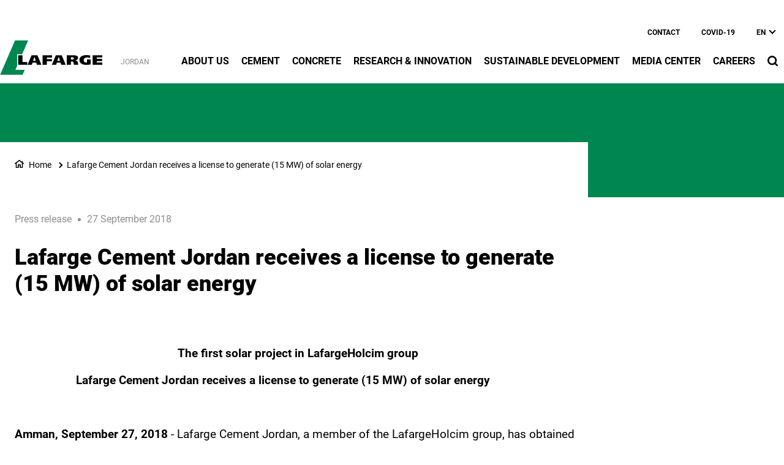

--- FILE ---
content_type: text/html; charset=UTF-8
request_url: https://www.lafarge.com.jo/en/lmshrw-lwl-dmn-mjmw-lfrj-hwlsym-lfrj-lsmnt-lrdny-tahsul-l-rkhs-ltwlyd-15-myjwt-mn-ltq-lshmsy
body_size: 12964
content:
<!DOCTYPE html>
<html lang="en" dir="ltr" prefix="og: https://ogp.me/ns#">
  <head>
    <meta charset="utf-8" />
<noscript><style>form.antibot * :not(.antibot-message) { display: none !important; }</style>
</noscript><link rel="canonical" href="https://www.lafarge.com.jo/en/lmshrw-lwl-dmn-mjmw-lfrj-hwlsym-lfrj-lsmnt-lrdny-tahsul-l-rkhs-ltwlyd-15-myjwt-mn-ltq-lshmsy" />
<meta name="robots" content="index, follow" />
<link rel="shortlink" href="https://www.lafarge.com.jo/en/lmshrw-lwl-dmn-mjmw-lfrj-hwlsym-lfrj-lsmnt-lrdny-tahsul-l-rkhs-ltwlyd-15-myjwt-mn-ltq-lshmsy" />
<link rel="icon" href="/themes/custom/corporate_lafarge/images/favicon/favicon.ico" />
<link rel="icon" sizes="16x16" href="/themes/custom/corporate_lafarge/images/favicon/favicon-16x16.png" />
<link rel="icon" sizes="32x32" href="/themes/custom/corporate_lafarge/images/favicon/favicon-32x32.png" />
<link rel="icon" sizes="96x96" href="/themes/custom/corporate_lafarge/images/favicon/favicon-96x96.png" />
<link rel="icon" sizes="192x192" href="/themes/custom/corporate_lafarge/images/favicon/android-icon-192x192.png" />
<link rel="apple-touch-icon" href="/themes/custom/corporate_lafarge/images/favicon/apple-icon-60x60.png" />
<link rel="apple-touch-icon" sizes="72x72" href="/themes/custom/corporate_lafarge/images/favicon/apple-icon-72x72.png" />
<link rel="apple-touch-icon" sizes="76x76" href="/themes/custom/corporate_lafarge/images/favicon/apple-icon-76x76.png" />
<link rel="apple-touch-icon" sizes="114x114" href="/themes/custom/corporate_lafarge/images/favicon/apple-icon-114x114.png" />
<link rel="apple-touch-icon" sizes="120x120" href="/themes/custom/corporate_lafarge/images/favicon/apple-icon-120x120.png" />
<link rel="apple-touch-icon" sizes="144x144" href="/themes/custom/corporate_lafarge/images/favicon/apple-icon-144x144.png" />
<link rel="apple-touch-icon" sizes="152x152" href="/themes/custom/corporate_lafarge/images/favicon/apple-icon-152x152.png" />
<link rel="apple-touch-icon" sizes="180x180" href="/themes/custom/corporate_lafarge/images/favicon/apple-icon-180x180.png" />
<link rel="apple-touch-icon-precomposed" href="/themes/custom/corporate_lafarge/images/favicon/apple-icon-precomposed.png" />
<link rel="apple-touch-icon-precomposed" sizes="72x72" href="/themes/custom/corporate_lafarge/images/favicon/apple-icon-precomposed.png" />
<link rel="apple-touch-icon-precomposed" sizes="76x76" href="/themes/custom/corporate_lafarge/images/favicon/apple-icon-precomposed.png" />
<link rel="apple-touch-icon-precomposed" sizes="114x114" href="/themes/custom/corporate_lafarge/images/favicon/apple-icon-precomposed.png" />
<link rel="apple-touch-icon-precomposed" sizes="120x120" href="/themes/custom/corporate_lafarge/images/favicon/apple-icon-precomposed.png" />
<link rel="apple-touch-icon-precomposed" sizes="144x144" href="/themes/custom/corporate_lafarge/images/favicon/apple-icon-precomposed.png" />
<link rel="apple-touch-icon-precomposed" sizes="152x152" href="/themes/custom/corporate_lafarge/images/favicon/apple-icon-precomposed.png" />
<link rel="apple-touch-icon-precomposed" sizes="180x180" href="/themes/custom/corporate_lafarge/images/favicon/apple-icon-precomposed.png" />
<meta property="og:site_name" content="الموقع الرئيسي: لافارچ" />
<meta property="og:url" content="https://www.lafarge.com.jo/en/lmshrw-lwl-dmn-mjmw-lfrj-hwlsym-lfrj-lsmnt-lrdny-tahsul-l-rkhs-ltwlyd-15-myjwt-mn-ltq-lshmsy" />
<meta property="og:title" content="Lafarge Cement Jordan receives a license to generate (15 MW) of solar energy" />
<meta name="twitter:card" content="summary_large_image" />
<meta name="twitter:title" content="Lafarge Cement Jordan receives a license to generate (15 MW) of solar energy" />
<meta name="description" content="&amp;nbsp; The first solar project in LafargeHolcim group Lafarge Cement Jordan receives a license to generate (15 MW) of solar energy &amp;nbsp; Amman, September 27, 2018 -..." />
<meta property="og:description" content="&amp;nbsp; The first solar project in LafargeHolcim group Lafarge Cement Jordan receives a license to generate (15 MW) of solar energy &amp;nbsp; Amman, September 27, 2018 -..." />
<meta name="twitter:description" content="&amp;nbsp; The first solar project in LafargeHolcim group Lafarge Cement Jordan receives a license to generate (15 MW) of solar energy &amp;nbsp; Amman, September 27, 2018 -..." />
<meta name="MobileOptimized" content="width" />
<meta name="HandheldFriendly" content="true" />
<meta name="viewport" content="width=device-width, initial-scale=1, shrink-to-fit=no" />
<script type="application/ld+json">{
    "@context": "https://schema.org",
    "@graph": [
        {
            "@type": "Article",
            "headline": "Lafarge Cement Jordan receives a license to generate (15 MW) of solar energy",
            "datePublished": "2022-04-23T15:34:25+0000",
            "dateModified": "2022-04-23T16:16:03+0000",
            "description": "\u0026nbsp; The first solar project in LafargeHolcim group Lafarge Cement Jordan receives a license to generate (15 MW) of solar energy \u0026nbsp; Amman, September 27, 2018 -..."
        },
        {
            "@type": "BreadcrumbList",
            "mainEntityOfPage": "https://www.lafarge.com.jo/en/lmshrw-lwl-dmn-mjmw-lfrj-hwlsym-lfrj-lsmnt-lrdny-tahsul-l-rkhs-ltwlyd-15-myjwt-mn-ltq-lshmsy",
            "itemListElement": [
                {
                    "@type": "ListItem",
                    "position": 1,
                    "item": {
                        "@id": "https://www.lafarge.com.jo/en/home",
                        "name": "Home"
                    }
                },
                {
                    "@type": "ListItem",
                    "position": 2,
                    "item": {
                        "@id": "https://www.lafarge.com.jo/en/lmshrw-lwl-dmn-mjmw-lfrj-hwlsym-lfrj-lsmnt-lrdny-tahsul-l-rkhs-ltwlyd-15-myjwt-mn-ltq-lshmsy",
                        "name": "Lafarge Cement Jordan receives a license to generate (15 MW) of solar energy"
                    }
                }
            ]
        }
    ]
}</script>
<meta http-equiv="x-ua-compatible" content="ie=edge" />
<link rel="alternate" hreflang="en" href="https://www.lafarge.com.jo/en/lmshrw-lwl-dmn-mjmw-lfrj-hwlsym-lfrj-lsmnt-lrdny-tahsul-l-rkhs-ltwlyd-15-myjwt-mn-ltq-lshmsy" />
<link rel="alternate" hreflang="ar" href="https://www.lafarge.com.jo/ar/PressRelease_1343200668463" />

    <title>Lafarge Cement Jordan receives a license to generate (15 MW) of solar energy</title>
    <link rel="stylesheet" media="all" href="/sites/jordan/files/css/css_jr_yEz4oKNwJzRigU-2Wd0qLJhMYGuvUMuJLyfuUX50.css?delta=0&amp;language=en&amp;theme=corporate_lafarge&amp;include=[base64]" />
<link rel="stylesheet" media="all" href="//fonts.googleapis.com/icon?family=Material+Icons" />
<link rel="stylesheet" media="all" href="//fonts.googleapis.com/icon?family=Material+Icons+Outlined" />
<link rel="stylesheet" media="all" href="//fonts.googleapis.com/icon?family=Material+Icons+Round" />
<link rel="stylesheet" media="all" href="//fonts.googleapis.com/icon?family=Material+Icons+Sharp" />
<link rel="stylesheet" media="all" href="//fonts.googleapis.com/css2?family=Material+Symbols+Outlined:opsz,wght,FILL,GRAD@20..48,100..700,0..1,-50..200" />
<link rel="stylesheet" media="all" href="//fonts.googleapis.com/css2?family=Material+Symbols+Rounded:opsz,wght,FILL,GRAD@20..48,100..700,0..1,-50..200" />
<link rel="stylesheet" media="all" href="//fonts.googleapis.com/css2?family=Material+Symbols+Sharp:opsz,wght,FILL,GRAD@20..48,100..700,0..1,-50..200" />
<link rel="stylesheet" media="all" href="//fonts.googleapis.com/icon?family=Material+Icons+Two+Tone" />
<link rel="stylesheet" media="all" href="/sites/jordan/files/css/css_IltOi5Hz4knkokd7bqR-q1BwPozIs5rt7ju1JfzZ-b8.css?delta=9&amp;language=en&amp;theme=corporate_lafarge&amp;include=[base64]" />

    <script type="application/json" data-drupal-selector="drupal-settings-json">{"path":{"baseUrl":"\/","pathPrefix":"en\/","currentPath":"node\/134","currentPathIsAdmin":false,"isFront":false,"currentLanguage":"en"},"pluralDelimiter":"\u0003","suppressDeprecationErrors":true,"gtag":{"tagId":"","consentMode":false,"otherIds":[],"events":[],"additionalConfigInfo":[]},"ajaxPageState":{"libraries":"[base64]","theme":"corporate_lafarge","theme_token":null},"ajaxTrustedUrl":[],"gtm":{"tagId":null,"settings":{"data_layer":"dataLayer","include_classes":false,"allowlist_classes":"","blocklist_classes":"","include_environment":false,"environment_id":"","environment_token":""},"tagIds":["GTM-NZ2JVMP"]},"data":{"extlink":{"extTarget":true,"extTargetAppendNewWindowDisplay":true,"extTargetAppendNewWindowLabel":"(opens in a new window)","extTargetNoOverride":true,"extNofollow":false,"extTitleNoOverride":false,"extNoreferrer":false,"extFollowNoOverride":false,"extClass":"ext","extLabel":"(link is external)","extImgClass":false,"extSubdomains":false,"extExclude":"","extInclude":"","extCssExclude":".share-facebook, .share-linkedin, .share-twitter","extCssInclude":"","extCssExplicit":"","extAlert":false,"extAlertText":"This link will take you to an external web site. We are not responsible for their content.","extHideIcons":false,"mailtoClass":"0","telClass":"0","mailtoLabel":"(link sends email)","telLabel":"(link is a phone number)","extUseFontAwesome":true,"extIconPlacement":"after","extPreventOrphan":false,"extFaLinkClasses":"external-link-icon","extFaMailtoClasses":"fa fa-envelope-o","extAdditionalLinkClasses":"","extAdditionalMailtoClasses":"","extAdditionalTelClasses":"","extFaTelClasses":"fa fa-phone","allowedDomains":[],"extExcludeNoreferrer":""}},"eu_cookie_compliance":{"cookie_policy_version":"1.0.0","popup_enabled":false,"popup_agreed_enabled":false,"popup_hide_agreed":false,"popup_clicking_confirmation":false,"popup_scrolling_confirmation":false,"popup_html_info":false,"use_mobile_message":false,"mobile_popup_html_info":false,"mobile_breakpoint":768,"popup_html_agreed":false,"popup_use_bare_css":true,"popup_height":"auto","popup_width":"100%","popup_delay":1000,"popup_link":"\/en\/cookie-policy","popup_link_new_window":true,"popup_position":false,"fixed_top_position":true,"popup_language":"en","store_consent":false,"better_support_for_screen_readers":false,"cookie_name":"","reload_page":false,"domain":"","domain_all_sites":false,"popup_eu_only":false,"popup_eu_only_js":false,"cookie_lifetime":100,"cookie_session":0,"set_cookie_session_zero_on_disagree":0,"disagree_do_not_show_popup":false,"method":"opt_in","automatic_cookies_removal":true,"allowed_cookies":"","withdraw_markup":"\u003Cbutton type=\u0022button\u0022 class=\u0022eu-cookie-withdraw-tab\u0022\u003EPrivacy settings\u003C\/button\u003E\n\u003Cdiv aria-labelledby=\u0022popup-text\u0022 class=\u0022eu-cookie-withdraw-banner\u0022\u003E\n  \u003Cdiv class=\u0022popup-content info eu-cookie-compliance-content\u0022\u003E\n    \u003Cdiv id=\u0022popup-text\u0022 class=\u0022eu-cookie-compliance-message\u0022 role=\u0022document\u0022\u003E\n      \u003Ch2\u003EWe use cookies on this site to enhance your user experience\u003C\/h2\u003E\u003Cp\u003EYou have given your consent for us to set cookies.\u003C\/p\u003E\n    \u003C\/div\u003E\n    \u003Cdiv id=\u0022popup-buttons\u0022 class=\u0022eu-cookie-compliance-buttons\u0022\u003E\n\t\u003Cbutton type=\u0022button\u0022 class=\u0022decline-button\u0022 onclick=\u0022Drupal.eu_cookie_compliance.toggleWithdrawBanner();\u0022\u003EClose\u003C\/button\u003E\n      \u003Cbutton type=\u0022button\u0022 class=\u0022eu-cookie-withdraw-button \u0022\u003EWithdraw consent\u003C\/button\u003E\n    \u003C\/div\u003E\n  \u003C\/div\u003E\n\u003C\/div\u003E","withdraw_enabled":false,"reload_options":0,"reload_routes_list":"","withdraw_button_on_info_popup":false,"cookie_categories":["targeting_cookies","functional_cookies","performance_cookies","social_cookies"],"cookie_categories_details":{"targeting_cookies":{"uuid":"441c71ad-1ac4-4b62-9fa0-1e9d94d510a1","langcode":"en","status":true,"dependencies":[],"id":"targeting_cookies","label":"Targeting Cookies","description":"","checkbox_default_state":"unchecked","weight":-9},"functional_cookies":{"uuid":"7acfddf8-303d-4e58-b4af-91b860c8cbc7","langcode":"en","status":true,"dependencies":[],"id":"functional_cookies","label":"Functional Cookies","description":"","checkbox_default_state":"unchecked","weight":-8},"performance_cookies":{"uuid":"a49a800e-4678-4a4d-9b75-256f152589ed","langcode":"en","status":true,"dependencies":[],"id":"performance_cookies","label":"Performance Cookies","description":"","checkbox_default_state":"unchecked","weight":-7},"social_cookies":{"uuid":"c5fa5f88-1248-418f-8f6f-de9b5197835e","langcode":"en","status":true,"dependencies":[],"id":"social_cookies","label":"Social Cookies","description":"","checkbox_default_state":"unchecked","weight":-6}},"enable_save_preferences_button":true,"cookie_value_disagreed":"0","cookie_value_agreed_show_thank_you":"1","cookie_value_agreed":"2","containing_element":"body","settings_tab_enabled":false,"olivero_primary_button_classes":"","olivero_secondary_button_classes":"","close_button_action":"close_banner","open_by_default":false,"modules_allow_popup":true,"hide_the_banner":false,"geoip_match":true,"unverified_scripts":[]},"jsBp":{"corporate_country.small":"all and (min-width: 0px) and (max-width: 767px)","corporate_country.medium":"all and (min-width: 768px) and (max-width: 1279px)","corporate_country.large":"all and (min-width: 1280px) and (max-width: 1919px)","corporate_country.extra":"all and (min-width: 1920px)"},"user":{"uid":0,"permissionsHash":"5c73d9d96d9d648c4ca5336dea1b2c387923a857f92f12519264e7637e6ccaf8"}}</script>
<script src="/sites/jordan/files/js/js_5rQ-OxmoMg8ukZC-5Zta2P88AsPmPaoXJcsk6EEw8Hg.js?scope=header&amp;delta=0&amp;language=en&amp;theme=corporate_lafarge&amp;include=[base64]"></script>
<script src="/modules/contrib/google_tag/js/gtag.js?t93hui"></script>
<script src="/modules/contrib/google_tag/js/gtm.js?t93hui"></script>

  </head>
  <body class="gin_toolbar_fix layout-no-sidebars page-node-134 path-node node--type-page-edito">
    <a href="#main-content" class="visually-hidden focusable skip-link">
      Skip to main content
    </a>
        <noscript><iframe src="https://www.googletagmanager.com/ns.html?id=GTM-NZ2JVMP"
                  height="0" width="0" style="display:none;visibility:hidden"></iframe></noscript>

      <div class="dialog-off-canvas-main-canvas" data-off-canvas-main-canvas>
    

<div id="page-wrapper" data-controller="variables">
  <div id="page" >
        
    <header id="header" class="header" role="banner" aria-label="Site header">
                              <!-- <nav class="navbar navbar-dark bg-primary navbar-expand-lg" id="navbar-main"> -->
                        




  


<div class="holcim_header  mmenu_desktop_header desktop
 block-content-header block block-block-content block-block-content6c86dc51-a466-40fb-94f1-ad8b7d376b1e  mmenu_desktop_header"
 class="block-content-header block block-block-content block-block-content6c86dc51-a466-40fb-94f1-ad8b7d376b1e  mmenu_desktop_header"
 id="block-corporate-lafarge-header-desktop" class="block-content-header block block-block-content block-block-content6c86dc51-a466-40fb-94f1-ad8b7d376b1e  mmenu_desktop_header" data-controller="header" data-header-target="wrapper">








<div class="container">
	<div class="row">
	<div class="site_logo_wrapper col-4">
				<a href="/en" aria-label="logo"><div class="img img_not_sticky"><img alt="header logo" src="/themes/custom/corporate_lafarge/components/header/images/holcim_logo_color.svg"/></div></a>
			<a href="/en" aria-label="logo sticky"><div class="img img_sticky"><img alt="header logo sticky" src="/themes/custom/corporate_lafarge/components/header/images/holcim_logo_sticky.svg"/></div></a>
			<a href="/en" aria-label="logo slider"><div class="img img_fullpage_bis"><img alt="header logo slider" src="/themes/custom/corporate_lafarge/components/header/images/holcim_logo_white_fullpage_bis.svg"/></div></a>
			<div class="country">JORDAN</div>  
		</div>

	<div class="right_wrapper col-8">  
		<div class="holcim_top_header">
			<div class="top_links_wrapper">
						
						<a href="/en/contact" class="">Contact</a>
						<a href="/en/covid-19-page" class="">Covid-19</a>
			
				
			
		

<div class="holcim_language_switcher
   block-content-header block block-block-content block-block-content6c86dc51-a466-40fb-94f1-ad8b7d376b1e  mmenu_desktop_header"
   class="block-content-header block block-block-content block-block-content6c86dc51-a466-40fb-94f1-ad8b7d376b1e  mmenu_desktop_header"
   id="block-corporate-lafarge-header-language-switcher" class="block-content-header block block-block-content block-block-content6c86dc51-a466-40fb-94f1-ad8b7d376b1e  mmenu_desktop_header">
  
	<div class="holcim_language_switcher_wrapper" data-controller="language-switcher">
     <div class="active-language" data-language-switcher-target="button">
     en
     </div>
	   
	   <ul class="language-list" data-language-switcher-target="list">
	    		    <li><a href="/ar/PressRelease_1343200668463">ar</a></li>
		  	   </ul>
	</div>
</div>
						</div>
			<div class="sep"></div>
			<div class="endorsement_logo_wrapper">
				<div class="img img_not_sticky"></div>
				<div class="img img_fullpage_bis"></div>
			</div>
		</div>
					
								<div class="holcim_menu_wrapper holcim-mm-menu">
					<nav id="holcim_menu">
    <ul class="level1" data-header-target="level1">
                    <li>
                                    <a href="#mmenu_l1_0">About us</a>
                
                                    <nav id="mmenu_l1_0" class="desktop" data-controller="mmenu" data-mmenu-target="wrapper">
                    <ul class="level2">
  <li>
    <a href="/en/1-AboutUs">About us</a>
  </li>
    <li>
    <a href="/en/1_1-Lafarge_in_Jordan">Lafarge in Jordan</a>
        <ul class="level3">
  <li>
    <a href="/en/1_1-Lafarge_in_Jordan">Lafarge in Jordan</a>
  </li>
    <li>
    <a href="/en/1_1_1-Cement">Cement</a>
      </li>
    <li>
    <a href="/en/1_1_2-Concrete">Concrete</a>
      </li>
   
</ul>      </li>
    <li>
    <a href="/en/1_2-Vision_and_mission">Vision & Mission</a>
      </li>
    <li>
    <a href="/en/1_3-Our_Management_Team">Our Management Team</a>
      </li>
    <li>
    <a href="/en/1_5-ContactUS">Contact us</a>
      </li>
    <li>
    <a href="/en/1_6-LafargeGroup">The Group</a>
        <ul class="level3">
  <li>
    <a href="/en/1_6-LafargeGroup">The Group</a>
  </li>
    <li>
    <a href="/en/1_6_1-TheGroup_at_a_glance">The Group at a glance</a>
      </li>
    <li>
    <a href="/en/1_6_3-History">History</a>
      </li>
   
</ul>      </li>
    <li>
    <a href="/en/integrity-line">Integrity Line</a>
      </li>
    <li>
    <a href="/en/code-business-conduct">Code of Business Conduct</a>
      </li>
   
</ul>                    </nav>
                            </li>
                    <li>
                                    <a href="#mmenu_l1_1">Cement</a>
                
                                    <nav id="mmenu_l1_1" class="desktop" data-controller="mmenu" data-mmenu-target="wrapper">
                    <ul class="level2">
  <li>
    <a href="/en/2-Cement">Cement</a>
  </li>
    <li>
    <a href="/en/2_1-What_s_new">What's new?</a>
        <ul class="level3">
  <li>
    <a href="/en/2_1-What_s_new">What's new?</a>
  </li>
    <li>
    <a href="/en/alan-ajtma-alhyyt-alamt-alady-lmsahmy-shrkt-msan-alasmnt-alardnyt-0">إعلان اجتماع الهيئة العامة العادي لمساهمي شركة مصانع الاسمنت الاردنية</a>
      </li>
    <li>
    <a href="/en/aftar-rmdan">افطار رمضان</a>
      </li>
    <li>
    <a href="/en/lafarj-alardn-ttlq-asmnt-shaml-alsdyq-llbyyt">لافارج الأردن تطلق إسمنت "شامل" الصديق للبيئة</a>
      </li>
   
</ul>      </li>
    <li>
    <a href="/en/2_2-AllAboutCement">All about Cement</a>
        <ul class="level3">
  <li>
    <a href="/en/2_2-AllAboutCement">All about Cement</a>
  </li>
    <li>
    <a href="/en/2_2_1-Manufacturing_Process">Manufacturing process</a>
      </li>
    <li>
    <a href="/en/2_2_3-History">History</a>
      </li>
    <li>
    <a href="/en/2_2_4-Glossary">Glossary</a>
      </li>
   
</ul>      </li>
    <li>
    <a href="/en/2_3-Products">Products</a>
        <ul class="level3">
  <li>
    <a href="/en/2_3-Products">Products</a>
  </li>
    <li>
    <a href="/en/2_3_3-Blended_cement">Blended Cements</a>
      </li>
    <li>
    <a href="/en/2_3_1-Portland_cement">Portland Cements</a>
      </li>
    <li>
    <a href="/en/airiumtm">AIRIUM™</a>
      </li>
    <li>
    <a href="/en/rasikh">Rasikh</a>
      </li>
    <li>
    <a href="/en/standard_mix">Standard Mix</a>
      </li>
    <li>
    <a href="/en/thabet">Thabet</a>
      </li>
    <li>
    <a href="/en/value_added_products__artevia">Value Added Products - Artevia</a>
      </li>
    <li>
    <a href="/en/value_added_products__ultra_series">Value Added Products - Ultra Series</a>
      </li>
   
</ul>      </li>
    <li>
    <a href="/en/2_4-WhatYourInterest">What's your interest?</a>
        <ul class="level3">
  <li>
    <a href="/en/2_4-WhatYourInterest">What's your interest?</a>
  </li>
    <li>
    <a href="/en/2_4_2-HouseBuilder">House Builder</a>
      </li>
    <li>
    <a href="/en/2_4_1-Contractor">Contractor</a>
      </li>
    <li>
    <a href="/en/2_4_3-CPM">CPM</a>
      </li>
    <li>
    <a href="/en/2_4_5-BulkUser">Ready-mix supplier</a>
      </li>
   
</ul>      </li>
    <li>
    <a href="/en/2_5-KeyProjects">Key projects</a>
      </li>
    <li>
    <a href="/en/2_6-Contacts">Contacts</a>
      </li>
    <li>
    <a href="/en/2_7-TechnicalInformation">Technical Information</a>
        <ul class="level3">
  <li>
    <a href="/en/2_7-TechnicalInformation">Technical Information</a>
  </li>
    <li>
    <a href="/en/2_7_1-ProductDatasheets">Product Datasheets</a>
      </li>
    <li>
    <a href="/en/2_7_2-TechnicalSupport">Technical Support</a>
      </li>
   
</ul>      </li>
    <li>
    <a href="/en/2_8-FAQ">FAQ</a>
      </li>
    <li>
    <a href="/en/2_9-CustomerOnlineServices">Online Customer services</a>
        <ul class="level3">
  <li>
    <a href="/en/2_9-CustomerOnlineServices">Online Customer services</a>
  </li>
    <li>
    <a href="/en/2_9_1-CustomerServices">Customer Services</a>
      </li>
    <li>
    <a href="/en/2_9_2-TechnicalServices">Technical Services</a>
      </li>
   
</ul>      </li>
   
</ul>                    </nav>
                            </li>
                    <li>
                                    <a href="#mmenu_l1_2">Concrete</a>
                
                                    <nav id="mmenu_l1_2" class="desktop" data-controller="mmenu" data-mmenu-target="wrapper">
                    <ul class="level2">
  <li>
    <a href="/en/3-Concrete">Concrete</a>
  </li>
    <li>
    <a href="/en/ecopact-green-concrete">ECOPact: The Green Concrete</a>
      </li>
    <li>
    <a href="/en/3_2-All_about_Concrete">All about Concrete</a>
        <ul class="level3">
  <li>
    <a href="/en/3_2-All_about_Concrete">All about Concrete</a>
  </li>
    <li>
    <a href="/en/3_3_1-History">History</a>
      </li>
    <li>
    <a href="/en/3_2_1-Manufacturing_Process">Manufacturing process</a>
      </li>
   
</ul>      </li>
    <li>
    <a href="/en/3_3-Lafarge_Concrete_in_Jordan">Lafarge Concrete in Jordan</a>
        <ul class="level3">
  <li>
    <a href="/en/3_3-Lafarge_Concrete_in_Jordan">Lafarge Concrete in Jordan</a>
  </li>
    <li>
    <a href="/en/3_3_2-Health_and_Safety">Health & Safety</a>
      </li>
    <li>
    <a href="/en/3_3_4-Quality">Quality</a>
      </li>
    <li>
    <a href="/en/3_3_5-Sustainabilty">Innovation & Sustainability</a>
      </li>
   
</ul>      </li>
    <li>
    <a href="/en/3_4-Products">Products</a>
      </li>
    <li>
    <a href="/en/3_5-KeyProjects">Key Projects</a>
      </li>
    <li>
    <a href="/en/3_7-TechnicalInfomation">Technical information</a>
        <ul class="level3">
  <li>
    <a href="/en/3_7-TechnicalInfomation">Technical information</a>
  </li>
    <li>
    <a href="/en/3_7_1-ProductDatasheets">Product Datasheets</a>
      </li>
    <li>
    <a href="/en/3_7_2-TechnicalSupport">Technical Support</a>
      </li>
   
</ul>      </li>
    <li>
    <a href="/en/3_8-ContactUs">Contact Us</a>
        <ul class="level3">
  <li>
    <a href="/en/3_8-ContactUs">Contact Us</a>
  </li>
    <li>
    <a href="/home2">/home2</a>
      </li>
   
</ul>      </li>
   
</ul>                    </nav>
                            </li>
                    <li>
                                    <a href="#mmenu_l1_3">Research & Innovation</a>
                
                                    <nav id="mmenu_l1_3" class="desktop" data-controller="mmenu" data-mmenu-target="wrapper">
                    <ul class="level2">
  <li>
    <a href="/en/5-Research_and_Innovation">Research & Innovation</a>
  </li>
    <li>
    <a href="/en/5_1-Innovation">Innovation</a>
      </li>
    <li>
    <a href="/en/5_2-InnovativeProducts">Innovative products</a>
      </li>
    <li>
    <a href="/en/5_3-Highlights">Highlights</a>
        <ul class="level3">
  <li>
    <a href="/en/5_3-Highlights">Highlights</a>
  </li>
    <li>
    <a href="/en/5_3_3-Hypergreen">Hypergreen</a>
      </li>
   
</ul>      </li>
    <li>
    <a href="/en/5_4-ResearchCenter">Research Center</a>
      </li>
   
</ul>                    </nav>
                            </li>
                    <li>
                                    <a href="#mmenu_l1_4">Sustainable Development</a>
                
                                    <nav id="mmenu_l1_4" class="desktop" data-controller="mmenu" data-mmenu-target="wrapper">
                    <ul class="level2">
  <li>
    <a href="/en/6-Sustainable_Development">Sustainable Development</a>
  </li>
    <li>
    <a href="/en/6_1-Sustainable_Development_in_Jordan">Sustainable Development in Lafarge Jordan Cement</a>
        <ul class="level3">
  <li>
    <a href="/en/6_1-Sustainable_Development_in_Jordan">Sustainable Development in Lafarge Jordan Cement</a>
  </li>
    <li>
    <a href="/en/6_1_1-Bin_a_Initiative">Binaa' Initiative</a>
      </li>
   
</ul>      </li>
    <li>
    <a href="/en/6_3-Partnerships">Partnerships</a>
      </li>
    <li>
    <a href="/en/6_4-SustainabilityAmbitions">Sustainability Ambitions</a>
        <ul class="level3">
  <li>
    <a href="/en/6_4-SustainabilityAmbitions">Sustainability Ambitions</a>
  </li>
    <li>
    <a href="/en/6_4_1-OurPriorities">Our Priorities</a>
      </li>
   
</ul>      </li>
    <li>
    <a href="/en/lafargeholcim-foundation">LafargeHolcim Foundation</a>
      </li>
   
</ul>                    </nav>
                            </li>
                    <li>
                                    <a href="#mmenu_l1_5">Media Center</a>
                
                                    <nav id="mmenu_l1_5" class="desktop" data-controller="mmenu" data-mmenu-target="wrapper">
                    <ul class="level2">
  <li>
    <a href="/en/7-MediaCenter">Media Center</a>
  </li>
    <li>
    <a href="/en/covid-19-page">COVID-19</a>
      </li>
    <li>
    <a href="/en/7_2-PressReleases">Press Releases</a>
      </li>
    <li>
    <a href="/en/downloads">Downloads</a>
      </li>
    <li>
    <a href="/en/7_4-ContactsUS">Contact Us</a>
      </li>
   
</ul>                    </nav>
                            </li>
                    <li>
                                    <a href="#mmenu_l1_6">Careers</a>
                
                                    <nav id="mmenu_l1_6" class="desktop" data-controller="mmenu" data-mmenu-target="wrapper">
                    <ul class="level2">
  <li>
    <a href="/en/8-Careers">Careers</a>
  </li>
    <li>
    <a href="/en/8_1-Why_choose_Lafarge">Why Choose Lafarge?</a>
        <ul class="level3">
  <li>
    <a href="/en/8_1-Why_choose_Lafarge">Why Choose Lafarge?</a>
  </li>
    <li>
    <a href="/en/8_1_1-The_World_Leader_in_Building_Materials">The Leader in Its Sector</a>
      </li>
    <li>
    <a href="/en/8_1_4-An_International_Group_Close-knit_Teams">Close-knit Teams</a>
      </li>
    <li>
    <a href="/en/8_1_2-Focus_on_sustainable_development">Focus on Sustainable Development</a>
      </li>
    <li>
    <a href="/en/8_1_3-InternationalMobility">International Mobility</a>
      </li>
    <li>
    <a href="/en/8_1_5-PeopleDevelopment_and_CareerManagement">People Development & Career Management</a>
      </li>
    <li>
    <a href="/en/8_1_6-Attractive_Compensation_and_Benefits">Attractive Compensation & Benefits</a>
      </li>
   
</ul>      </li>
    <li>
    <a href="/en/8_2-Exploring_Professions">Exploring Professions</a>
        <ul class="level3">
  <li>
    <a href="/en/8_2-Exploring_Professions">Exploring Professions</a>
  </li>
    <li>
    <a href="/en/8_2_1-Presentation_of_professions">Presentation of Professions</a>
      </li>
    <li>
    <a href="/en/8_2_2-Testimonials">Testimonials</a>
      </li>
   
</ul>      </li>
    <li>
    <a href="/en/8_3-Working_for_Lafarge_in_Jordan">Working for Lafarge in Jordan</a>
        <ul class="level3">
  <li>
    <a href="/en/8_3-Working_for_Lafarge_in_Jordan">Working for Lafarge in Jordan</a>
  </li>
    <li>
    <a href="/en/8_3_1-OurPhilosophy">Our Philosophy</a>
      </li>
    <li>
    <a href="/en/8_3_3_1-Diversity_and_Inclusion">Diversity & Inclusion</a>
      </li>
    <li>
    <a href="/en/8_3_2-HR_Projects_and_Initiatives">HR Projects & Initiatives</a>
      </li>
   
</ul>      </li>
    <li>
    <a href="/en/8_4-Jobs_and_Internships_Opportunities">Jobs and Internships</a>
        <ul class="level3">
  <li>
    <a href="/en/8_4-Jobs_and_Internships_Opportunities">Jobs and Internships</a>
  </li>
    <li>
    <a href="/en/job-offers">Job Offers</a>
      </li>
    <li>
    <a href="/en/8_4_2-InternshipsPrograms">Internship Programs</a>
      </li>
    <li>
    <a href="/en/8_4_3-Tips_for_a_Successful_Interviews">Tips for a Successful Interview</a>
      </li>
    <li>
    <a href="/en/8_4_4-FAQ">F.A.Q</a>
      </li>
   
</ul>      </li>
   
</ul>                    </nav>
                            </li>
            </ul>
</nav>		
										
			<div class="search_wrapper" data-controller="header-search" data-header-search-target="wrapper" data-action="click->header-search#onClick">
				<div class="img"></div>
				<span class="hover"></span>
			</div>
			
					</div>
	</div>
	</div><!--  row -->
	
	</div><!-- container -->
</div>

<div class="holcim_header mobile
   block-content-header block block-block-content block-block-content6c86dc51-a466-40fb-94f1-ad8b7d376b1e  mmenu_desktop_header"
   class="block-content-header block block-block-content block-block-content6c86dc51-a466-40fb-94f1-ad8b7d376b1e  mmenu_desktop_header"
   id="block-corporate-lafarge-header-mobile" class="block-content-header block block-block-content block-block-content6c86dc51-a466-40fb-94f1-ad8b7d376b1e  mmenu_desktop_header">
  
  
  
    
  
  <div class="container">
    <div class="row">
    <div class="site_logo_wrapper col-4">
      <a href="/en" aria-label="logo"><div class="img img_not_sticky"><img alt="header logo" src="/themes/custom/corporate_lafarge/components/header/images/holcim_logo_color.svg"/></div></a>
      <a href="/en" aria-label="logo sticky"><div class="img img_sticky"><img alt="header logo" src="/themes/custom/corporate_lafarge/components/header/images/holcim_logo_color.svg"/></div></a>
      <a href="/en" aria-label="logo slider"><div class="img img_fullpage_bis"><img alt="header logo slider" src="/themes/custom/corporate_lafarge/components/header/images/holcim_logo_white_fullpage_bis.svg"/></div></a>
      <div class="country">JORDAN</div>  
    </div>

    <div class="right_wrapper col-8">  
      
         <div class="holcim_menu_wrapper">
	         <div class="search_wrapper" data-controller="header-search" data-header-search-target="wrapper" data-action="click->header-search#onClick">
	           <div class="img"></div>
	         </div>
	         
	         <div class="burger_menu">
	           <a href="#holcim_menu_mobile">
	             <b></b>
	             <b></b>
	             <b></b>
	           </a>
	         </div>
	         
								<nav id="holcim_menu_mobile" class="mobile" data-controller="mmenu-mobile" data-mmenu-mobile-target="wrapper">
    <ul class="level1">
                <li>
        <a href="/en/1-AboutUs">About us</a>
                    <ul class="level2">
  <li>
    <a href="/en/1-AboutUs">About us</a>
  </li>
    <li>
    <a href="/en/1_1-Lafarge_in_Jordan">Lafarge in Jordan</a>
        <ul class="level3">
  <li>
    <a href="/en/1_1-Lafarge_in_Jordan">Lafarge in Jordan</a>
  </li>
    <li>
    <a href="/en/1_1_1-Cement">Cement</a>
      </li>
    <li>
    <a href="/en/1_1_2-Concrete">Concrete</a>
      </li>
   
</ul>      </li>
    <li>
    <a href="/en/1_2-Vision_and_mission">Vision & Mission</a>
      </li>
    <li>
    <a href="/en/1_3-Our_Management_Team">Our Management Team</a>
      </li>
    <li>
    <a href="/en/1_5-ContactUS">Contact us</a>
      </li>
    <li>
    <a href="/en/1_6-LafargeGroup">The Group</a>
        <ul class="level3">
  <li>
    <a href="/en/1_6-LafargeGroup">The Group</a>
  </li>
    <li>
    <a href="/en/1_6_1-TheGroup_at_a_glance">The Group at a glance</a>
      </li>
    <li>
    <a href="/en/1_6_3-History">History</a>
      </li>
   
</ul>      </li>
    <li>
    <a href="/en/integrity-line">Integrity Line</a>
      </li>
    <li>
    <a href="/en/code-business-conduct">Code of Business Conduct</a>
      </li>
   
</ul>                </li>
                <li>
        <a href="/en/2-Cement">Cement</a>
                    <ul class="level2">
  <li>
    <a href="/en/2-Cement">Cement</a>
  </li>
    <li>
    <a href="/en/2_1-What_s_new">What's new?</a>
        <ul class="level3">
  <li>
    <a href="/en/2_1-What_s_new">What's new?</a>
  </li>
    <li>
    <a href="/en/alan-ajtma-alhyyt-alamt-alady-lmsahmy-shrkt-msan-alasmnt-alardnyt-0">إعلان اجتماع الهيئة العامة العادي لمساهمي شركة مصانع الاسمنت الاردنية</a>
      </li>
    <li>
    <a href="/en/aftar-rmdan">افطار رمضان</a>
      </li>
    <li>
    <a href="/en/lafarj-alardn-ttlq-asmnt-shaml-alsdyq-llbyyt">لافارج الأردن تطلق إسمنت "شامل" الصديق للبيئة</a>
      </li>
   
</ul>      </li>
    <li>
    <a href="/en/2_2-AllAboutCement">All about Cement</a>
        <ul class="level3">
  <li>
    <a href="/en/2_2-AllAboutCement">All about Cement</a>
  </li>
    <li>
    <a href="/en/2_2_1-Manufacturing_Process">Manufacturing process</a>
      </li>
    <li>
    <a href="/en/2_2_3-History">History</a>
      </li>
    <li>
    <a href="/en/2_2_4-Glossary">Glossary</a>
      </li>
   
</ul>      </li>
    <li>
    <a href="/en/2_3-Products">Products</a>
        <ul class="level3">
  <li>
    <a href="/en/2_3-Products">Products</a>
  </li>
    <li>
    <a href="/en/2_3_3-Blended_cement">Blended Cements</a>
      </li>
    <li>
    <a href="/en/2_3_1-Portland_cement">Portland Cements</a>
      </li>
    <li>
    <a href="/en/airiumtm">AIRIUM™</a>
      </li>
    <li>
    <a href="/en/rasikh">Rasikh</a>
      </li>
    <li>
    <a href="/en/standard_mix">Standard Mix</a>
      </li>
    <li>
    <a href="/en/thabet">Thabet</a>
      </li>
    <li>
    <a href="/en/value_added_products__artevia">Value Added Products - Artevia</a>
      </li>
    <li>
    <a href="/en/value_added_products__ultra_series">Value Added Products - Ultra Series</a>
      </li>
   
</ul>      </li>
    <li>
    <a href="/en/2_4-WhatYourInterest">What's your interest?</a>
        <ul class="level3">
  <li>
    <a href="/en/2_4-WhatYourInterest">What's your interest?</a>
  </li>
    <li>
    <a href="/en/2_4_2-HouseBuilder">House Builder</a>
      </li>
    <li>
    <a href="/en/2_4_1-Contractor">Contractor</a>
      </li>
    <li>
    <a href="/en/2_4_3-CPM">CPM</a>
      </li>
    <li>
    <a href="/en/2_4_5-BulkUser">Ready-mix supplier</a>
      </li>
   
</ul>      </li>
    <li>
    <a href="/en/2_5-KeyProjects">Key projects</a>
      </li>
    <li>
    <a href="/en/2_6-Contacts">Contacts</a>
      </li>
    <li>
    <a href="/en/2_7-TechnicalInformation">Technical Information</a>
        <ul class="level3">
  <li>
    <a href="/en/2_7-TechnicalInformation">Technical Information</a>
  </li>
    <li>
    <a href="/en/2_7_1-ProductDatasheets">Product Datasheets</a>
      </li>
    <li>
    <a href="/en/2_7_2-TechnicalSupport">Technical Support</a>
      </li>
   
</ul>      </li>
    <li>
    <a href="/en/2_8-FAQ">FAQ</a>
      </li>
    <li>
    <a href="/en/2_9-CustomerOnlineServices">Online Customer services</a>
        <ul class="level3">
  <li>
    <a href="/en/2_9-CustomerOnlineServices">Online Customer services</a>
  </li>
    <li>
    <a href="/en/2_9_1-CustomerServices">Customer Services</a>
      </li>
    <li>
    <a href="/en/2_9_2-TechnicalServices">Technical Services</a>
      </li>
   
</ul>      </li>
   
</ul>                </li>
                <li>
        <a href="/en/3-Concrete">Concrete</a>
                    <ul class="level2">
  <li>
    <a href="/en/3-Concrete">Concrete</a>
  </li>
    <li>
    <a href="/en/ecopact-green-concrete">ECOPact: The Green Concrete</a>
      </li>
    <li>
    <a href="/en/3_2-All_about_Concrete">All about Concrete</a>
        <ul class="level3">
  <li>
    <a href="/en/3_2-All_about_Concrete">All about Concrete</a>
  </li>
    <li>
    <a href="/en/3_3_1-History">History</a>
      </li>
    <li>
    <a href="/en/3_2_1-Manufacturing_Process">Manufacturing process</a>
      </li>
   
</ul>      </li>
    <li>
    <a href="/en/3_3-Lafarge_Concrete_in_Jordan">Lafarge Concrete in Jordan</a>
        <ul class="level3">
  <li>
    <a href="/en/3_3-Lafarge_Concrete_in_Jordan">Lafarge Concrete in Jordan</a>
  </li>
    <li>
    <a href="/en/3_3_2-Health_and_Safety">Health & Safety</a>
      </li>
    <li>
    <a href="/en/3_3_4-Quality">Quality</a>
      </li>
    <li>
    <a href="/en/3_3_5-Sustainabilty">Innovation & Sustainability</a>
      </li>
   
</ul>      </li>
    <li>
    <a href="/en/3_4-Products">Products</a>
      </li>
    <li>
    <a href="/en/3_5-KeyProjects">Key Projects</a>
      </li>
    <li>
    <a href="/en/3_7-TechnicalInfomation">Technical information</a>
        <ul class="level3">
  <li>
    <a href="/en/3_7-TechnicalInfomation">Technical information</a>
  </li>
    <li>
    <a href="/en/3_7_1-ProductDatasheets">Product Datasheets</a>
      </li>
    <li>
    <a href="/en/3_7_2-TechnicalSupport">Technical Support</a>
      </li>
   
</ul>      </li>
    <li>
    <a href="/en/3_8-ContactUs">Contact Us</a>
        <ul class="level3">
  <li>
    <a href="/en/3_8-ContactUs">Contact Us</a>
  </li>
    <li>
    <a href="/home2">/home2</a>
      </li>
   
</ul>      </li>
   
</ul>                </li>
                <li>
        <a href="/en/5-Research_and_Innovation">Research & Innovation</a>
                    <ul class="level2">
  <li>
    <a href="/en/5-Research_and_Innovation">Research & Innovation</a>
  </li>
    <li>
    <a href="/en/5_1-Innovation">Innovation</a>
      </li>
    <li>
    <a href="/en/5_2-InnovativeProducts">Innovative products</a>
      </li>
    <li>
    <a href="/en/5_3-Highlights">Highlights</a>
        <ul class="level3">
  <li>
    <a href="/en/5_3-Highlights">Highlights</a>
  </li>
    <li>
    <a href="/en/5_3_3-Hypergreen">Hypergreen</a>
      </li>
   
</ul>      </li>
    <li>
    <a href="/en/5_4-ResearchCenter">Research Center</a>
      </li>
   
</ul>                </li>
                <li>
        <a href="/en/6-Sustainable_Development">Sustainable Development</a>
                    <ul class="level2">
  <li>
    <a href="/en/6-Sustainable_Development">Sustainable Development</a>
  </li>
    <li>
    <a href="/en/6_1-Sustainable_Development_in_Jordan">Sustainable Development in Lafarge Jordan Cement</a>
        <ul class="level3">
  <li>
    <a href="/en/6_1-Sustainable_Development_in_Jordan">Sustainable Development in Lafarge Jordan Cement</a>
  </li>
    <li>
    <a href="/en/6_1_1-Bin_a_Initiative">Binaa' Initiative</a>
      </li>
   
</ul>      </li>
    <li>
    <a href="/en/6_3-Partnerships">Partnerships</a>
      </li>
    <li>
    <a href="/en/6_4-SustainabilityAmbitions">Sustainability Ambitions</a>
        <ul class="level3">
  <li>
    <a href="/en/6_4-SustainabilityAmbitions">Sustainability Ambitions</a>
  </li>
    <li>
    <a href="/en/6_4_1-OurPriorities">Our Priorities</a>
      </li>
   
</ul>      </li>
    <li>
    <a href="/en/lafargeholcim-foundation">LafargeHolcim Foundation</a>
      </li>
   
</ul>                </li>
                <li>
        <a href="/en/7-MediaCenter">Media Center</a>
                    <ul class="level2">
  <li>
    <a href="/en/7-MediaCenter">Media Center</a>
  </li>
    <li>
    <a href="/en/covid-19-page">COVID-19</a>
      </li>
    <li>
    <a href="/en/7_2-PressReleases">Press Releases</a>
      </li>
    <li>
    <a href="/en/downloads">Downloads</a>
      </li>
    <li>
    <a href="/en/7_4-ContactsUS">Contact Us</a>
      </li>
   
</ul>                </li>
                <li>
        <a href="/en/8-Careers">Careers</a>
                    <ul class="level2">
  <li>
    <a href="/en/8-Careers">Careers</a>
  </li>
    <li>
    <a href="/en/8_1-Why_choose_Lafarge">Why Choose Lafarge?</a>
        <ul class="level3">
  <li>
    <a href="/en/8_1-Why_choose_Lafarge">Why Choose Lafarge?</a>
  </li>
    <li>
    <a href="/en/8_1_1-The_World_Leader_in_Building_Materials">The Leader in Its Sector</a>
      </li>
    <li>
    <a href="/en/8_1_4-An_International_Group_Close-knit_Teams">Close-knit Teams</a>
      </li>
    <li>
    <a href="/en/8_1_2-Focus_on_sustainable_development">Focus on Sustainable Development</a>
      </li>
    <li>
    <a href="/en/8_1_3-InternationalMobility">International Mobility</a>
      </li>
    <li>
    <a href="/en/8_1_5-PeopleDevelopment_and_CareerManagement">People Development & Career Management</a>
      </li>
    <li>
    <a href="/en/8_1_6-Attractive_Compensation_and_Benefits">Attractive Compensation & Benefits</a>
      </li>
   
</ul>      </li>
    <li>
    <a href="/en/8_2-Exploring_Professions">Exploring Professions</a>
        <ul class="level3">
  <li>
    <a href="/en/8_2-Exploring_Professions">Exploring Professions</a>
  </li>
    <li>
    <a href="/en/8_2_1-Presentation_of_professions">Presentation of Professions</a>
      </li>
    <li>
    <a href="/en/8_2_2-Testimonials">Testimonials</a>
      </li>
   
</ul>      </li>
    <li>
    <a href="/en/8_3-Working_for_Lafarge_in_Jordan">Working for Lafarge in Jordan</a>
        <ul class="level3">
  <li>
    <a href="/en/8_3-Working_for_Lafarge_in_Jordan">Working for Lafarge in Jordan</a>
  </li>
    <li>
    <a href="/en/8_3_1-OurPhilosophy">Our Philosophy</a>
      </li>
    <li>
    <a href="/en/8_3_3_1-Diversity_and_Inclusion">Diversity & Inclusion</a>
      </li>
    <li>
    <a href="/en/8_3_2-HR_Projects_and_Initiatives">HR Projects & Initiatives</a>
      </li>
   
</ul>      </li>
    <li>
    <a href="/en/8_4-Jobs_and_Internships_Opportunities">Jobs and Internships</a>
        <ul class="level3">
  <li>
    <a href="/en/8_4-Jobs_and_Internships_Opportunities">Jobs and Internships</a>
  </li>
    <li>
    <a href="/en/job-offers">Job Offers</a>
      </li>
    <li>
    <a href="/en/8_4_2-InternshipsPrograms">Internship Programs</a>
      </li>
    <li>
    <a href="/en/8_4_3-Tips_for_a_Successful_Interviews">Tips for a Successful Interview</a>
      </li>
    <li>
    <a href="/en/8_4_4-FAQ">F.A.Q</a>
      </li>
   
</ul>      </li>
   
</ul>                </li>
                
        <div class="wrapper_top_links">
                        <li class="mm-listitem"><a href="/en/contact" class="">Contact</a></li>
                        <li class="mm-listitem"><a href="/en/covid-19-page" class="">Covid-19</a></li>
                        
                    </div>
    </ul>	                           
</nav>		
			   		         
	       </div>

   </div>
   </div><!--  row -->
     
  </div><!-- container -->
</div>


                                          <!-- </nav> -->
          </header>
    <div class="corporate_border"></div>
          <div class="highlighted">
        <aside class="container-fluid section clearfix" role="complementary">
            <div data-drupal-messages-fallback class="hidden"></div>


        </aside>
      </div>
            <div id="main-wrapper" class="layout-main-wrapper clearfix">
              <div id="main" class="container-fluid g-0 overflow-hidden">
          
          <div class="row row-offcanvas row-offcanvas-left clearfix">
              <main class="main-content col" id="content" role="main">
                <section class="section">
                  <a id="main-content" tabindex="-1"></a>
                                    
                    <div id="block-corporate-lafarge-content" class="block block-system block-system-main-block">
  
    
      <div class="content">
      





<article class="node node--type-page-edito node--view-mode-full clearfix" data-category="" data-page-type="Press release" data-country="" data-publication-date="27 September 2018" data-controller="article" data-article-target="article">
    
  <header>

    
    
        
      </header>
  <div class="node__content clearfix">
    
<div  class="_none holcim-section-container" id="holcim-section-1" data-controller="section" data-section-target="wrapper"><div  class="w-100">  
  <div  class="layout row layout-builder__layout">
    
                        <div  class="col-12">
          






<div class="holcim_banner
   block block-layout-builder block-inline-blockbanner"
   class="block block-layout-builder block-inline-blockbanner" data-controller="banner" data-banner-target="wrapper">
  
  
    

  	  
  <div class="image_wrapper">
        <div class="fallback_image "></div>
    	  
	  	  <div class="container " data-banner-target="container">
      <div class="breadcrumb_wrapper col-lg-9 " data-banner-target="breadcrumb">
        <ul>
                                <li><a href="/en/home">Home</a></li>
                                          <li><a href="/en/lmshrw-lwl-dmn-mjmw-lfrj-hwlsym-lfrj-lsmnt-lrdny-tahsul-l-rkhs-ltwlyd-15-myjwt-mn-ltq-lshmsy">Lafarge Cement Jordan receives a license to generate (15 MW) of solar energy</a></li>
                            </ul>
      </div>
	  </div>
	    
  </div><!-- image_wrapper -->
  
  <div class="row">
    <div class="info_wrapper" style="top: calc(50% - 45px);">
    
      
    <div class="container">
        <div class="col-md-9 col-lg-7 ">
        		
					  
            					  
					  				</div><!-- col -->
	  </div><!-- container -->
  </div><!-- info_wrapper -->
  </div><!-- row -->
  
 	  
</div>




        </div>
                                                                                                                                                                                              
  </div>

</div></div>
<div  class="_none lb-padding-top-1 lb-padding-bottom-1 holcim-section-container" id="holcim-section-2" data-controller="section" data-section-target="wrapper"><div  class="container">  
  <div  class="layout row layout-builder__layout">
    
                        <div  class="col-xl-9 col-lg-9 col-md-9 col-12 mb-xl-0 mb-lg-0 mb-md-0 mb-5">
          






<div class="holcim_richtext
   block block-layout-builder block-inline-blockrichtext"
   class="block block-layout-builder block-inline-blockrichtext" data-controller="richtext" data-richtext-target="wrapper">

  
    

    <div class="text" data-richtext-target="description">
        <h1>Lafarge Cement Jordan receives a license to generate (15 MW) of solar energy</h1>
    </div>
</div>

        </div>
                              <div  class="col-xl-3 col-lg-3 col-md-3 col-12">
          
        </div>
                                                                                                                                                                              
  </div>

</div></div>
<div  class="_none lb-padding-top-1 lb-padding-bottom-1 holcim-section-container" id="holcim-section-3" data-controller="section" data-section-target="wrapper"><div  class="container">  
  <div  class="layout row layout-builder__layout">
    
                        <div  class="col-12">
          






<div class="holcim_richtext
   block block-layout-builder block-inline-blockrichtext"
   class="block block-layout-builder block-inline-blockrichtext" data-controller="richtext" data-richtext-target="wrapper">

  
    

    <div class="text" data-richtext-target="description">
        <span id="Lafarge-Cement-Jordan-receives-a-license-to-generate-15-MW-of-solar-energy" class="anchor"> &nbsp; </span> 
<div class="node-block-rich-text"> 
 <p align="center" dir="RTL"> <strong><span dir="LTR">The first solar project in LafargeHolcim group</span></strong></p> 
 <p align="center" dir="RTL" style="margin-left:-.5in;"> <strong><span dir="LTR">Lafarge Cement Jordan receives a license to generate (15 MW) of solar energy</span></strong></p> 
 <p dir="RTL"> &nbsp;</p> 
 <p> <strong>Amman, September 27,</strong> <strong>2018</strong> - Lafarge Cement Jordan, a member of the LafargeHolcim group, has obtained a license to generate (15.64) megawatts of solar energy from the Energy &amp; Minerals Regulatory Commission (EMRC) in accordance under an agreement signed between the two parties<span dir="RTL">.</span></p> 
 <p> According to the license signed by the CEO of the Energy &amp; Minerals Regulatory Commission (EMRC); Eng.Farouk Hayari and the CEO of Lafarge Jordan Amr Reda, the license duration is 20 years, in order to generate electricity for Lafarge Rashadeya Cement plant in Tafila<span dir="RTL">.</span></p> 
 <p> The license comes after Lafarge Cement Jordan signed an agreement with the National Electric Power Company (NEPCO) in August 2018 as the first agreement in this regard<span dir="RTL">.</span></p> 
 <p> And with this license, Lafarge Cement Jordan has started the first solar project in LafargeHolcim Group in the Middle East. It is also the leading company in construction of a power plant for a cement plant in Jordan. The solar photovoltaic plant will be installed on (320,000) meters<sup>2</sup> within its own lands<span dir="RTL">.</span></p> 
 <p> The company said in a press release issued today<span dir="RTL">,</span> that this project will be implemented on the Building, ownership and operation system (BOO), as its financing will be through borrowing commercial banks, not through development banks as the case with other renewable energy projects in Jordan<span dir="RTL">.</span></p> 
 <p> CEO Amr Reda said that the project's importance will be in the positive role that the cement industry plays in the use of renewable energy and the reduction of (CO2) emissions. This project comes with the LafargeHolcim Sustainable Development Strategy which focuses on the need to improve the consumption of environmental resources and preserve nature in all its operations around the world<span dir="RTL">.</span></p> 
 <p> Mr.Reda declared that the company is now preparing to generate electricity from wind energy to create significant financial and economic impact through the savings that these projects will contribute as one of the strategic projects to sustain the company's business<span dir="RTL">.</span></p> 
 <p> And Reda expressed his thanks for the government support represented by the Ministry of Energy and Mineral resources (<strong>MEMR</strong>), Ministry of Environment, Energy &amp; Minerals Regulatory Commission (<strong>EMRC</strong>) and the National Electric Power Company (<strong>NEPCO</strong>). Lafarge Cement Jordan has signed an agreement with Adenium Energy Capital in the end of 2016 to establish this project<span dir="RTL">.</span></p> 
 <p> Lafarge Cement Jordan is committed to implementing the principles of sustainable development through its work. This commitment stems from its full belief in the importance of its role to support the local communities surrounding its factories and to play an active role in its progress and development through the implementation of local income-generating projects and creating job opportunities for the people surrounding area<span dir="RTL">.</span></p> 
</div>
    </div>
</div>

        </div>
                                                                                                                                                                                              
  </div>

</div></div>
  </div>
</article>

    </div>
  </div>


                  
                                  </section>
              </main>
                                  </div>
        </div>
          </div>
        <footer class="site-footer">
              <div class="container-fluid g-0 overflow-hidden">
                      <div class="site-footer__top clearfix">
                <section class="row region region-footer-first">
    




  


<div class="holcim_footer
   block-content-footer block block-block-content block-block-contentda95951b-7478-4e84-8969-8a1224050a36"
   id="block-corporate-lafarge-footer" class="block-content-footer block block-block-content block-block-contentda95951b-7478-4e84-8969-8a1224050a36" data-controller="footer" data-footer-target="wrapper">
  
  
    
  
<div class="container">
    <div class="row" data-footer-target="row">

	<div class="top_container col-12">
  		<div class="img_wrapper col-4"><img src="/themes/custom/corporate_lafarge/components/footer/images/holcim_logo_color.svg" alt="footer logo" loading="lazy"/></div>
 				<div class="title-wrapper-1 col-lg-8 col-md-7">
	  		<div class="footer-title" data-footer-target="title"><h4>Contacts Information</h4></div>
		</div>
			</div>

	<div class="bottom_container col-12">
		<div class="left_side col-md-4 col-sm-12 offset-lg-0  offset-md-1">
			  <div class="menu_wrapper" data-footer-target="menu">
	  <div class="menu">
	    <div class="content">
			<a href="/en/1_1-Lafarge_in_Jordan">Lafarge Jordan</a>
	    <a href="/en/1_1_1-Cement">Cement</a>
	    <a href="/en/contact">Contacts</a>
	    </div>
	  </div>
</div>

			
			<div class="social_wrapper">
								<a href="https://www.linkedin.com/company/lafarge-cement-jordan-jo/" aria-label="Go to our Linkedin page" target="_blank"><div class="icon"><img alt="Linkedin icon" width="16" height="16" src="/themes/custom/corporate_lafarge/components/footer/images/linkedin.svg" loading="lazy"/></div></a>
								<a href="https://www.facebook.com/share/16hV2CstdC/?mibextid=wwXIfr" aria-label="Go to our Facebook page" target="_blank"><div class="icon"><img alt="Facebook icon" width="9" height="18" src="/themes/custom/corporate_lafarge/components/footer/images/facebook.svg" loading="lazy"/></div></a>
								<a href="https://www.instagram.com/lafargecement.jo?igsh=anl6bWt6bjNtMmVn" aria-label="Go to our Instagram page" target="_blank"><div class="icon"><img alt="Instagram icon" width="18" height="18" src="/themes/custom/corporate_lafarge/components/footer/images/instagram.svg" loading="lazy"/></div></a>
							</div>

		</div>
     	<div class="right_side col-lg-8 col-md-7 col-sm-12  hasContent">
		 				 	  	<div class="title-wrapper-2"></div>
										   	   	<div class="text_wrapper"><div class="row"><div class="item opened col-lg-6"><div class="heading_wrapper"><div class="text_wrapper"><h4><strong>Lafarge Cement Jordan- Head Office</strong></h4></div></div><div class="panel_wrapper"><div class="panel"><p><strong>Head Office</strong></p><p><strong>Lafarge Cement Jordan</strong></p><p><strong>Fuhais - Shaker Circle &nbsp;</strong></p><p><strong>P.O. Box 930019 - 11193 Amman - Jordan</strong></p><p><strong>Tel.:&nbsp; +962-6-5600600</strong></p><p><strong>Fax:&nbsp; +962-6-5600610</strong></p><div style="clear:both;">&nbsp;</div></div></div></div><div class="col-lg-6"><div class="heading_wrapper"><div class="text_wrapper"><h4><strong>Lafarge Concrete Jordan</strong></h4><p>&nbsp;</p></div></div><p><span><strong>8 Circle / King Abdullah II Street</strong></span></p><p><strong>Khalid Al Daoud building No. 367 - 5th Floor</strong></p><p><strong>P.O. Box 930490&nbsp;-&nbsp;11193 Amman - Jordan</strong></p><p><strong>Tel.:&nbsp; +962-6-5507250</strong></p></div></div></div>
						</div>

	</div>
  	  
  	</div><!-- row -->
	</div><!-- container -->   
	  

	
	</div>





  


<div class="holcim_footer_bottom
   block-content-footer_bottom block block-block-content block-block-contentebe5dd34-f54c-4fe1-92ba-5fedf9cc7c91"
   id="block-corporate-lafarge-footerbottom" class="block-content-footer_bottom block block-block-content block-block-contentebe5dd34-f54c-4fe1-92ba-5fedf9cc7c91">
  
  
    
  
  <div class="container">
	  <div class="row">
		  <div class="copyright col-md-2 col-lg-2">© LAFARGE 2026 </div>
		  
		<div class="links col-md-6 col-lg-7">
		  		  <a href="/en/sitemap">Site Map</a>
		  		  <a href="/en/contact">Contact</a>
		  		  <a href="/en/legal-notice">Legal Notice</a>
		  		  <a href="/en/cookie-policy">Cookie Policy</a>
		  		  </div>
		  <div class="logo offset-md-1 col-md-3 offset-lg-1 col-lg-2"><img src="/themes/custom/corporate_lafarge/components/footer-bottom/images/logo.svg" alt="endorsement logo" loading="lazy"/></div>
			  </div>
  </div>
</div>

  </section>

              
              
              
            </div>
                            </div>
          </footer>
    
    

<div class="holcim_search" data-controller="search" data-search-target="wrapper" data-search-url="/en/search-results">
  <div class="container">
    <div class="row">
      <div class="icon col-1"><img src="/themes/custom/corporate_country/components/search/images/search_white.png" alt="Search" loading="lazy" /></div>
      
      <div class="search_field col-sm-11 col-md-7 col-lg-8">
        <div class="row">
          <input type="text" maxlength="128" class="form-control shadow-none" placeholder="Search" data-search-target="keywords"/>
        </div><!-- row -->
        
        <div class="suggestions row">
          
        </div><!-- row -->
      </div>
      
      <div class="close_btn offset-1 col-md-3 col-lg-2">
        
<a class="button_cta cta-secondary
  "
  
  
  href="">
  	
  Close search
</a>
      </div>
    </div><!-- row -->
  </div><!-- container -->
</div>
  </div>
  
</div>

  </div>

    
    
    
  <script src="/sites/jordan/files/js/js_1bW4LCdOkz6Xjij3Tb59ky2_zZVgbHeT0Y7U8aTVN8E.js?scope=footer&amp;delta=0&amp;language=en&amp;theme=corporate_lafarge&amp;include=[base64]"></script>
<script src="/core/assets/vendor/ckeditor5/ckeditor5-dll/ckeditor5-dll.js?v=47.3.0"></script>
<script src="/modules/custom/ckeditor5_quote/js/build/blockquote.js?t93hui"></script>
<script src="/sites/jordan/files/js/js_All06u8VulyYyzTPBCuWeWxB4itOmyfTA_2eyY2-4Vs.js?scope=footer&amp;delta=3&amp;language=en&amp;theme=corporate_lafarge&amp;include=[base64]"></script>
<script src="/modules/contrib/eu_cookie_compliance/js/eu_cookie_compliance_gtag.min.js?t93hui" defer></script>
<script src="/sites/jordan/files/js/js_Gb1TEdWNaHr_XckQMS4W8h_rkpoFR0RZ0t6utXZIQxs.js?scope=footer&amp;delta=5&amp;language=en&amp;theme=corporate_lafarge&amp;include=[base64]"></script>
</body>  
</html>


--- FILE ---
content_type: image/svg+xml
request_url: https://www.lafarge.com.jo/themes/custom/corporate_lafarge/components/footer-bottom/images/logo.svg
body_size: 2353
content:
<svg id="Logo" xmlns="http://www.w3.org/2000/svg" xmlns:xlink="http://www.w3.org/1999/xlink" viewBox="0 0 305.2913 65.4803"><defs><style>.cls-1{fill:url(#Unbenannter_Verlauf_3);}.cls-2{fill:#1d4370;}</style><linearGradient id="Unbenannter_Verlauf_3" x1="-1.8035" y1="46.7137" x2="63.9948" y2="18.7839" gradientUnits="userSpaceOnUse"><stop offset="0.15" stop-color="#94c12e"/><stop offset="0.1862" stop-color="#8dc137"/><stop offset="0.2452" stop-color="#7bc04f"/><stop offset="0.3198" stop-color="#5ebf77"/><stop offset="0.4069" stop-color="#35bdae"/><stop offset="0.5" stop-color="#04bbf1"/><stop offset="0.5855" stop-color="#05b7ed"/><stop offset="0.6742" stop-color="#07ace0"/><stop offset="0.7642" stop-color="#0b98cc"/><stop offset="0.8553" stop-color="#117daf"/><stop offset="0.9462" stop-color="#185b8a"/><stop offset="1" stop-color="#1d4370"/></linearGradient></defs><path class="cls-1" d="M43.3617,0A18.4,18.4,0,0,0,25.0759,14.2271a33.8265,33.8265,0,0,0-.7147,7.5V28.097h13.64V13.6318H48.7223V37.1452A19.02,19.02,0,0,0,62.3622,18.93,18.734,18.734,0,0,0,43.3617,0Zm-24.53,65.48A18.5884,18.5884,0,0,0,37.2863,51.2532a33.8262,33.8262,0,0,0,.7147-7.5v-6.37h-13.64V51.8485H13.64V28.3351A19.02,19.02,0,0,0,0,46.5506C0,57.656,7.72,65.48,18.8317,65.48Z"/><path class="cls-2" d="M83.4621,10.4076h2.1534L91.4338,23.725H88.9787l-1.3418-3.1924H81.384L80.0246,23.725H77.6438Zm3.3252,8.0655L84.5012,13.184l-2.2666,5.2891Zm16.3565-7.9717h2.4746l4.0234,6.2529,4.0235-6.2529H116.14V23.725h-2.3233V14.2416l-4.1748,6.2344h-.0752L105.43,14.28V23.725h-2.2861Zm18.2851,0h9.8037V12.58h-7.48V16.018h6.6308v2.0967h-6.6308v3.5322h7.5752V23.725h-9.8985Zm14.544,0h2.4756l4.0234,6.2529,4.0234-6.2529H148.97V23.725h-2.3233V14.2416l-4.1748,6.2344h-.0752L138.26,14.28V23.725h-2.2871Zm18.2861,0h5.9317a4.7744,4.7744,0,0,1,3.457,1.1719,2.993,2.993,0,0,1,.8877,2.1914v.0371a3.15,3.15,0,0,1-1.8887,2.9473c1.5488.5283,2.625,1.4169,2.625,3.2109v.0381c0,2.3613-1.9453,3.6269-4.8926,3.6269h-6.12Zm7.9531,3.74c0-1.0381-.831-1.6806-2.3242-1.6806h-3.3428v3.5136h3.1729c1.4922,0,2.4941-.5859,2.4941-1.7949ZM160.2287,18.04h-3.6836v3.6269h3.8536c1.5673,0,2.55-.624,2.55-1.8134v-.0381C162.9485,18.7006,162.0608,18.04,160.2287,18.04Zm9.5567-7.5381h9.8037V12.58h-7.4805V16.018H178.74v2.0967h-6.6309v3.5322h7.5752V23.725h-9.8984Zm14.5449,0h5.8936a5.3307,5.3307,0,0,1,3.8164,1.3223,4,4,0,0,1,1.0957,2.8525v.0381a3.9706,3.9706,0,0,1-3.1368,4.0049l3.57,5.0058h-2.7579l-3.249-4.6093h-2.9092V23.725H184.33Zm5.7236,6.5557c1.6621,0,2.7207-.8692,2.7207-2.211V14.809c0-1.417-1.02-2.1914-2.7392-2.1914h-3.3819v4.4395Zm16.7911.0937v-.0371a6.9147,6.9147,0,0,1,13.8281-.0381v.0381a6.9147,6.9147,0,0,1-13.8281.0371Zm11.3916,0v-.0371a4.515,4.515,0,0,0-4.4961-4.6855,4.4518,4.4518,0,0,0-4.458,4.6474v.0381a4.5146,4.5146,0,0,0,4.4951,4.6846A4.4527,4.4527,0,0,0,218.2366,17.1508Zm7.1386-6.6494h9.8418v2.1162h-7.5185V16.226h6.6689v2.1152h-6.6689V23.725h-2.3233ZM78.3865,36.4994h4.9914v6.6965H89.972V36.4994h4.9909V54.3907H89.972V47.5921H83.3779v6.7986H78.3865Zm20.8994,8.9967v-.0508a9.6115,9.6115,0,0,1,19.2114-.0513v.0513a9.6115,9.6115,0,0,1-19.2114.0508Zm14.1171,0v-.0508a4.5869,4.5869,0,0,0-4.5375-4.8306,4.4972,4.4972,0,0,0-4.46,4.7793v.0513a4.5824,4.5824,0,0,0,4.5115,4.8306A4.5029,4.5029,0,0,0,113.403,45.4961Zm9.6458-8.9967H128.04V50.0457h8.2524v4.345H123.0488ZM138.8,45.4961v-.0508a9.2222,9.2222,0,0,1,9.4935-9.3036,8.8365,8.8365,0,0,1,7.6413,3.7318l-3.7565,2.888a4.8292,4.8292,0,0,0-3.936-2.096,4.4363,4.4363,0,0,0-4.297,4.7285v.0513c0,2.6833,1.7755,4.7793,4.297,4.7793a4.9278,4.9278,0,0,0,4.0648-2.1723l3.7565,2.6579A9.4949,9.4949,0,0,1,138.8,45.4961Zm21.7539-8.9967h5.0169V54.3907h-5.0169Zm10.1778,0h5.2742l4.5786,6.9266,4.5782-6.9266h5.2742V54.3907h-4.9654V43.9293l-4.887,7.0033h-.1032l-4.861-6.952v10.41h-4.8886Zm32.7914,8.9974V45.445a9.2809,9.2809,0,0,1,9.609-9.3033,10.4186,10.4186,0,0,1,7.2574,2.5816l-2.9135,3.5275a6.26,6.26,0,0,0-4.3185-1.6875,4.677,4.677,0,0,0-4.5744,4.8817v.0518a4.7318,4.7318,0,0,0,4.8558,4.9834,4.9392,4.9392,0,0,0,2.8617-.7407V47.5664H212.8V43.9373h8.2031v8.0252a11.9147,11.9147,0,0,1-7.7693,2.7858C207.6629,54.7483,203.5233,50.915,203.5233,45.4968ZM225.6246,36.5h8.4581c2.7347,0,4.6262.7153,5.827,1.9162a5.59,5.59,0,0,1,1.5847,4.1665v.0508a5.6684,5.6684,0,0,1-3.68,5.5208l4.2676,6.2361h-5.699l-3.6033-5.4182H230.582v5.4182h-4.9574Zm8.2539,8.5871c1.6609,0,2.6575-.8179,2.6575-2.1214v-.0508c0-1.4315-1.0474-2.1467-2.6829-2.1467H230.582v4.3189Zm11.3931.4094V45.445a9.6413,9.6413,0,0,1,19.2689-.0508v.0508a9.6414,9.6414,0,0,1-19.2689.0518Zm14.1835,0V45.445a4.6126,4.6126,0,0,0-4.5744-4.83,4.5638,4.5638,0,0,0-4.5491,4.7791v.0508a4.6492,4.6492,0,0,0,4.6,4.831A4.5594,4.5594,0,0,0,259.4551,45.4968Zm9.2964,1.0475V36.5h5.0092v9.9414c0,2.5816,1.3034,3.8089,3.2965,3.8089,2.0195,0,3.3229-1.1755,3.3229-3.6809V36.5h5.0082v9.916c0,5.7505-3.2965,8.3066-8.3819,8.3066C271.9464,54.7229,268.7515,52.1413,268.7515,46.5443ZM290.1885,36.5h7.6921c4.4972,0,7.4107,2.3256,7.4107,6.2615v.0508c0,4.2428-3.2456,6.4667-7.6667,6.4667h-2.4787v5.1114h-4.9574Zm7.3345,8.8939c1.7372,0,2.8363-.9458,2.8363-2.351v-.0517c0-1.5332-1.0991-2.3256-2.8627-2.3256h-2.3507v4.7283Z"/></svg>